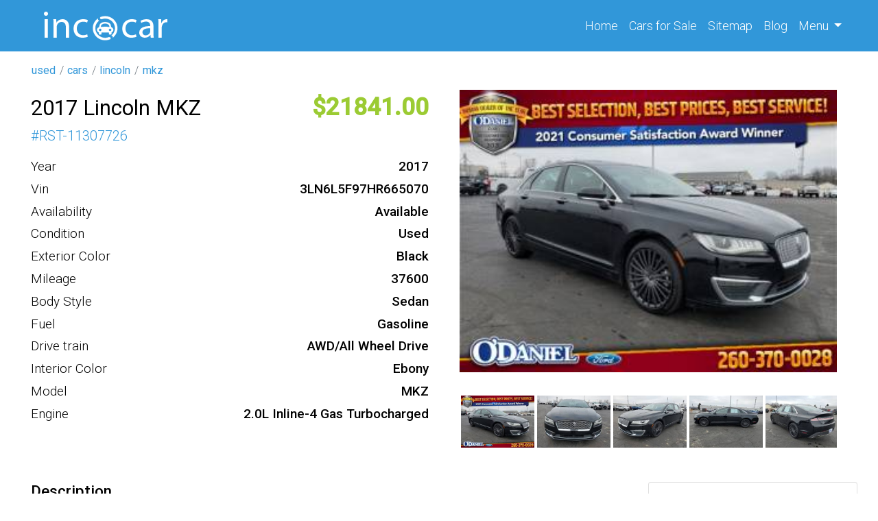

--- FILE ---
content_type: text/html; charset=UTF-8
request_url: https://incacar.com/used/cars/lincoln/mkz/2017-Lincoln-MKZ-Reserve-AWD-6427672568e80a1e5738810f
body_size: 7256
content:
<!DOCTYPE html>
<html lang="en">
    <head>
        <meta charset="UTF-8">
        <meta name="viewport" content="width=device-width, initial-scale=1, shrink-to-fit=no">
        <meta name="t" content="incacar">
        <meta name="google-site-verification" content="mcdnelbLovZ_LlwgnYNEiubgX2WZS8vwXiELlff1HD4" />
        
        
        <meta name="csrf-param" content="_csrf">
<meta name="csrf-token" content="f82Izj0VvLYW9jMO2TbChkLtW5AFVJ8gSye9bImMjM5Miby5cnjM4nSAYme4Yfr3DIZi_Eot3X8uX_EaudnUhQ==">
        <title>2017 Lincoln MKZ Reserve AWD</title>
        <script type="application/ld+json">
            {
            "@context": "http://schema.org",
            "@type": "Car"
            }
        </script>
        <!-- Google tag (gtag.js) -->
        <script async src="https://www.googletagmanager.com/gtag/js?id=UA-104180572-1" type="892099e9b6f4c9e3cc78d780-text/javascript"></script>
        <script type="892099e9b6f4c9e3cc78d780-text/javascript">
            window.dataLayer = window.dataLayer || [];
            function gtag() {
                dataLayer.push(arguments);
            }
            gtag('js', new Date());

            gtag('config', 'UA-104180572-1');
        </script>
        <!-- Google tag (gtag.js) -->
        <script async src="https://www.googletagmanager.com/gtag/js?id=G-ZSX3ZDHR77" type="892099e9b6f4c9e3cc78d780-text/javascript"></script>
        <script type="892099e9b6f4c9e3cc78d780-text/javascript">
            window.dataLayer = window.dataLayer || [];
            function gtag() {
                dataLayer.push(arguments);
            }
            gtag('js', new Date());

            gtag('config', 'G-ZSX3ZDHR77');
        </script>
        <meta name="Description" content="Year: 2017 
Make: Lincoln 
Model: MKZ 
Trim: Reserve AWD 
Engine: 2.0L Inline-4 Gas Turbocharged 
Drive Type: AWD/All Wheel Drive 
Mileage: 37600 
Exterior Color: Black Velvet 
Interior Color: Ebony 
Transmission: Automatic 
Body Type: Sedan 
Fuel Type: Gasoline 
Number of Doors: 4 
VIN: 3LN6L5F97HR665070">
<meta property="og:title" content="2017 Lincoln MKZ Reserve AWD">
<meta property="og:type" content="website">
<meta property="og:description" content="Year: 2017 
Make: Lincoln 
Model: MKZ 
Trim: Reserve AWD 
Engine: 2.0L Inline-4 Gas Turbocharged 
Drive Type: AWD/All Wheel Drive 
Mileage: 37600 
Exterior Color: Black Velvet 
Interior Color: Ebony 
Transmission: Automatic 
Body Type: Sedan 
Fuel Type: Gasoline 
Number of Doors: 4 
VIN: 3LN6L5F97HR665070">
<meta property="og:site_name" content="incacar.com">
<meta property="og:url" content="/used/cars/lincoln/mkz/2017-Lincoln-MKZ-Reserve-AWD-6427672568e80a1e5738810f">
<meta property="og:image" content="https://img.incacar.com//cars/Lincoln/MKZ/2017/403ae884b8d1a40d9672637fd95f8c4a.jpg">
<link type="image" href="/assets/af10310c/images/favicon.png" rel="icon">
<link href="https://incacar.com/used/cars/lincoln/mkz/2017-Lincoln-MKZ-Reserve-AWD-6427672568e80a1e5738810f" rel="canonical">
<link href="/assets/bef15641/css/bootstrap.css" rel="stylesheet">
<link href="/assets/af10310c/compiled/leaflet.css" rel="stylesheet">
<link href="/assets/af10310c/compiled/custom.min.css" rel="stylesheet">
<link href="/assets/af10310c/compiled/fa.all.min.css" rel="stylesheet">
    </head>
    <body>
                    <div class="wrap">


                                    <div class="navbar navbar-expand-sm" id="nav-block">
                    <div class="container">
    <div class="_w col-sm-4 col-10" data-id="59e8a1a719d84341f7868889">
<a class = "logo" href = "/">

    <img src = "/assets/af10310c/images/logo.png" alt = "en" class = "logo-img"/>
    </a>

</div><div class="_w ml-auto" data-id="62fdccf068e80a365a51adb5"><div class="collapse navbar-collapse" id="navbarNav">
	<ul class="navbar-nav">
		<li class="nav-item active">
		<a class="nav-link" href="/">Home <span class="sr-only">(current)</span></a>
		</li>
		<li class="nav-item">
		<a class="nav-link" href="/cars">Cars <span class="d-none d-md-inline-block">for Sale</span></a>
		</li>
		<li class="nav-item">
		<a class="nav-link" href="/siteindex">Sitemap</a>
		</li>
		<li class="nav-item">
		<a class="nav-link" href="/blog">Blog</a>
		</li>
		<li class="nav-item dropdown">
		<a class="nav-link dropdown-toggle" href="#" role="button" data-toggle="dropdown" aria-expanded="false">
		Menu
		</a>
		<div class="dropdown-menu dropdown-menu-lg-right">
			<a class="dropdown-item" href="/about">About Us</a>
			<a class="dropdown-item" href="/faq">F.A.Q.</a>
			<a class="dropdown-item" href="/contact">Contact Us</a>
		</div>
		</li>
	</ul>
</div></div><div class="_w" data-id="635c071968e80a3cdf4af39f"><button class="navbar-toggler" type="button" data-toggle="collapse" data-target="#navbarNav" aria-controls="navbarNav" aria-expanded="false" aria-label="Toggle navigation">
    <i class="fa fa-bars"></i>
</button>
</div>                    </div>
                </div>




                    
                <div id="breadcrumbs">
                    <div class="container">
                        <div class="row">
    <div class="_w" data-id="62fdc8fdd7f92d75b622cd2f"><ul class="breadcrumb"><a href="/"><i class="homeLink"></i></a><li class='breadcrumb-item'><a href='/all'>used</a></li><li class='breadcrumb-item'><a href='/used/cars'>cars</a></li><li class='breadcrumb-item'><a href='/used/cars/lincoln'>lincoln</a></li><li class='breadcrumb-item'><a href='/used/cars/lincoln/mkz'>mkz</a></li></ul></div>                        </div>
                    </div>
                </div>
            
            <div id="main-block">
                <div class="container">
                    <div class="row">
                            
                        <div id="main-content" class="col order-1" itemscope itemtype="http://schema.org/Car">
                                
                                                        <style>
    #map svg {
        display:none!important;
    }
</style>

<div class="row offer">
    <div class="col-md-6">
        <div class="row o1">
            <h1 class="col-md-12 col-lg-auto" itemprop="name">
                <div  class='_p'><div class='_p-b'>2017 Lincoln MKZ</div></div>            </h1>
            <div class="col-md-12 col-lg-auto ml-lg-auto">
                <div  class='_p oprice'><div class='_p-b'>21841</div></div>            </div>
        </div>
        <div class="d-flex g1_24">
            # <div  class='_p'><div class='_p-b'>RST-11307726</div></div>        </div>

        <div class="spec d-flex flex-column">
            <div itemscope itemtype = "http://schema.org/Car"></div><div  class='_p'><div class='_p-l'>Year</div><div class='_p-b' itemprop='productionDate'>2017</div></div><div  class='_p'><div class='_p-l'>Vin</div><div class='_p-b' itemprop='vehicleIdentificationNumber'>3LN6L5F97HR665070</div></div><div class="_p"><div class="_p-l">Availability</div><div class="_p-b">Available</div></div><div  class='_p'><div class='_p-l'>Condition</div><div class='_p-b' itemprop='itemCondition'>Used</div></div><div  class='_p'><div class='_p-l'>Exterior Color</div><div class='_p-b' itemprop='color'>Black</div></div><div  class='_p'><div class='_p-l'>Mileage</div><div class='_p-b' itemprop='mileageFromOdometer'>37600</div></div><div  class='_p'><div class='_p-l'>Body Style</div><div class='_p-b' itemprop='bodyType'>Sedan</div></div><div  class='_p'><div class='_p-l'>Fuel</div><div class='_p-b' itemprop='fuelType'>Gasoline</div></div><div  class='_p'><div class='_p-l'>Drive train</div><div class='_p-b' itemprop='driveWheelConfiguration'>AWD/All Wheel Drive</div></div><div  class='_p'><div class='_p-l'>Interior Color</div><div class='_p-b' itemprop='vehicleInteriorColor'>Ebony</div></div><div  class='_p'><div class='_p-l'>Model</div><div class='_p-b' itemprop='model'>MKZ</div></div><div  class='_p'><div class='_p-l'>Engine</div><div class='_p-b' itemprop='vehicleEngine' itemscope itemtype='http://schema.org/EngineSpecification'>2.0L Inline-4 Gas Turbocharged</div></div>        </div>




    </div>
    <div class="col-md-6 medias">
        <div class="col medias">
            <div class="fa fa-window-close close d-none"></div>
            <div  class='_p'><div class='_p-b'><div class="main-image"><img class="m-auto magniflier" data-large="https://img.incacar.com/cars/Lincoln/MKZ/2017/403ae884b8d1a40d9672637fd95f8c4a.jpg" itemprop="image" src="https://img.incacar.com/cars/Lincoln/MKZ/2017/403ae884b8d1a40d9672637fd95f8c4a.jpg" alt="" /></div><div class="thumbs"><img src="https://img.incacar.com/cars/Lincoln/MKZ/2017/403ae884b8d1a40d9672637fd95f8c4a.jpg" alt="" data-src="https://img.incacar.com/cars/Lincoln/MKZ/2017/403ae884b8d1a40d9672637fd95f8c4a.jpg"/><img src="https://img.incacar.com/cars/Lincoln/MKZ/2017/9dde60318eacd6bb2ee2b553db4ec54c.jpg" alt="" data-src="https://img.incacar.com/cars/Lincoln/MKZ/2017/9dde60318eacd6bb2ee2b553db4ec54c.jpg"/><img src="https://img.incacar.com/cars/Lincoln/MKZ/2017/9b001859fbd942ef3e64de472c540ab8.jpg" alt="" data-src="https://img.incacar.com/cars/Lincoln/MKZ/2017/9b001859fbd942ef3e64de472c540ab8.jpg"/><img src="https://img.incacar.com/cars/Lincoln/MKZ/2017/c389e3b2c40f69a67fe446f2094d8607.jpg" alt="" data-src="https://img.incacar.com/cars/Lincoln/MKZ/2017/c389e3b2c40f69a67fe446f2094d8607.jpg"/><img src="https://img.incacar.com/cars/Lincoln/MKZ/2017/f39530b6fd22cc603b9c473e45f678e9.jpg" alt="" data-src="https://img.incacar.com/cars/Lincoln/MKZ/2017/f39530b6fd22cc603b9c473e45f678e9.jpg"/><img src="https://img.incacar.com/cars/Lincoln/MKZ/2017/e9786081525df17a313b6c9a0fcecf13.jpg" alt="" data-src="https://img.incacar.com/cars/Lincoln/MKZ/2017/e9786081525df17a313b6c9a0fcecf13.jpg"/><img src="https://img.incacar.com/cars/Lincoln/MKZ/2017/6a9ec8c157ce548bbc937189c4837adc.jpg" alt="" data-src="https://img.incacar.com/cars/Lincoln/MKZ/2017/6a9ec8c157ce548bbc937189c4837adc.jpg"/><img src="https://img.incacar.com/cars/Lincoln/MKZ/2017/338dcfdc60a88cb5ee633e2b7a1db6e0.jpg" alt="" data-src="https://img.incacar.com/cars/Lincoln/MKZ/2017/338dcfdc60a88cb5ee633e2b7a1db6e0.jpg"/><img src="https://img.incacar.com/cars/Lincoln/MKZ/2017/3c88ea2d7f9a14dd15d9cdddc4ee9f4c.jpg" alt="" data-src="https://img.incacar.com/cars/Lincoln/MKZ/2017/3c88ea2d7f9a14dd15d9cdddc4ee9f4c.jpg"/><img src="https://img.incacar.com/cars/Lincoln/MKZ/2017/83ffe05ed2c8a12bcd688ab87a71b9ad.jpg" alt="" data-src="https://img.incacar.com/cars/Lincoln/MKZ/2017/83ffe05ed2c8a12bcd688ab87a71b9ad.jpg"/><img src="https://img.incacar.com/cars/Lincoln/MKZ/2017/2cb28ed9c1f8ffe38827a276644491e4.jpg" alt="" data-src="https://img.incacar.com/cars/Lincoln/MKZ/2017/2cb28ed9c1f8ffe38827a276644491e4.jpg"/><img src="https://img.incacar.com/cars/Lincoln/MKZ/2017/869bb6baa88e7d2f13e4554b2a1720c0.jpg" alt="" data-src="https://img.incacar.com/cars/Lincoln/MKZ/2017/869bb6baa88e7d2f13e4554b2a1720c0.jpg"/><img src="https://img.incacar.com/cars/Lincoln/MKZ/2017/558b60cb39d47573cb6a774f2d230d49.jpg" alt="" data-src="https://img.incacar.com/cars/Lincoln/MKZ/2017/558b60cb39d47573cb6a774f2d230d49.jpg"/><img src="https://img.incacar.com/cars/Lincoln/MKZ/2017/3b9016f8321f993408897ca6e7ce771f.jpg" alt="" data-src="https://img.incacar.com/cars/Lincoln/MKZ/2017/3b9016f8321f993408897ca6e7ce771f.jpg"/><img src="https://img.incacar.com/cars/Lincoln/MKZ/2017/3126712b9920b7e2534ea66b82604bdb.jpg" alt="" data-src="https://img.incacar.com/cars/Lincoln/MKZ/2017/3126712b9920b7e2534ea66b82604bdb.jpg"/><img src="https://img.incacar.com/cars/Lincoln/MKZ/2017/d5f5a0873910e92b886036513b2ed4b3.jpg" alt="" data-src="https://img.incacar.com/cars/Lincoln/MKZ/2017/d5f5a0873910e92b886036513b2ed4b3.jpg"/><img src="https://img.incacar.com/cars/Lincoln/MKZ/2017/fe29c5ed69745788d475eea3c51eac43.jpg" alt="" data-src="https://img.incacar.com/cars/Lincoln/MKZ/2017/fe29c5ed69745788d475eea3c51eac43.jpg"/><img src="https://img.incacar.com/cars/Lincoln/MKZ/2017/76343560496b239f29b645543e1b3f34.jpg" alt="" data-src="https://img.incacar.com/cars/Lincoln/MKZ/2017/76343560496b239f29b645543e1b3f34.jpg"/><img src="https://img.incacar.com/cars/Lincoln/MKZ/2017/457f366e926a7b1f1a5367e393298b00.jpg" alt="" data-src="https://img.incacar.com/cars/Lincoln/MKZ/2017/457f366e926a7b1f1a5367e393298b00.jpg"/><img src="https://img.incacar.com/cars/Lincoln/MKZ/2017/ef54a8db6da72454f4905a94a7b604e3.jpg" alt="" data-src="https://img.incacar.com/cars/Lincoln/MKZ/2017/ef54a8db6da72454f4905a94a7b604e3.jpg"/><img src="https://img.incacar.com/cars/Lincoln/MKZ/2017/3bd5f6fd86ec1e598cb4d8088ba6aa18.jpg" alt="" data-src="https://img.incacar.com/cars/Lincoln/MKZ/2017/3bd5f6fd86ec1e598cb4d8088ba6aa18.jpg"/><img src="https://img.incacar.com/cars/Lincoln/MKZ/2017/d1d59552ba623774e368ab6a1e005732.jpg" alt="" data-src="https://img.incacar.com/cars/Lincoln/MKZ/2017/d1d59552ba623774e368ab6a1e005732.jpg"/><img src="https://img.incacar.com/cars/Lincoln/MKZ/2017/3ff9da31470767feb0653dee2c36468c.jpg" alt="" data-src="https://img.incacar.com/cars/Lincoln/MKZ/2017/3ff9da31470767feb0653dee2c36468c.jpg"/><img src="https://img.incacar.com/cars/Lincoln/MKZ/2017/124e03f182ff7563f3af0154e9e39aee.jpg" alt="" data-src="https://img.incacar.com/cars/Lincoln/MKZ/2017/124e03f182ff7563f3af0154e9e39aee.jpg"/><img src="https://img.incacar.com/cars/Lincoln/MKZ/2017/e3c0ef18538a21df563cebac1df46b25.jpg" alt="" data-src="https://img.incacar.com/cars/Lincoln/MKZ/2017/e3c0ef18538a21df563cebac1df46b25.jpg"/></div></div></div>        </div>
        <!--        <div class="text-center">
                    <a class="btn btn-lg btn-info mt-5" href="http://odanielford.com/">REFERENCE TO THE SOURCE</a>
                </div>-->
    </div>
</div>


<div class="row my-4"></div>
<div class="row offer">
    <div class="col-md-8 col-12 col-lg-9">
        <div  class='_p desc'><div class='_p-l'>Description</div><div class='_p-b' itemprop='description'>Year: 2017 
Make: Lincoln 
Model: MKZ 
Trim: Reserve AWD 
Engine: 2.0L Inline-4 Gas Turbocharged 
Drive Type: AWD/All Wheel Drive 
Mileage: 37600 
Exterior Color: Black Velvet 
Interior Color: Ebony 
Transmission: Automatic 
Body Type: Sedan 
Fuel Type: Gasoline 
Number of Doors: 4 
VIN: 3LN6L5F97HR665070</div></div>

        <h4>VIN Decode</h4><ul style="columns:2;"><li><strong>Anti-lock Braking System (ABS)</strong>: Standard</li><li><strong>Adaptive Cruise Control (ACC)</strong>: Optional</li><li><strong>Adaptive Driving Beam (ADB)</strong>: Standard</li><li><strong>Front Air Bag Locations</strong>: 1st Row (Driver & Passenger)</li><li><strong>Knee Air Bag Locations</strong>: Driver Seat Only</li><li><strong>Side Air Bag Locations</strong>: 1st & 2nd Rows</li><li><strong>Auto-Reverse System for Windows and Sunroofs</strong>: Standard</li><li><strong>Axles</strong>: 2</li><li><strong>Base Price ($)</strong>: 39670</li><li><strong>Bed Type</strong>: Not Applicable</li><li><strong>Blind Spot Detection (BSD)</strong>: Standard</li><li><strong>Cab Type</strong>: Not Applicable</li><li><strong>Bus Floor Configuration Type</strong>: Not Applicable</li><li><strong>Bus Type</strong>: Not Applicable</li><li><strong>Automatic Crash Notification (CAN) / Advanced Automatic Crash Notification (AACN)</strong>: Standard</li><li><strong>Crash Imminent Braking (CIB)</strong>: Optional</li><li><strong>Custom Motorcycle Type</strong>: Not Applicable</li><li><strong>Daytime Running Light (DRL)</strong>: Standard</li><li><strong>Displacement (CC)</strong>: 2000</li><li><strong>Displacement (CI)</strong>: 122.0474881894</li><li><strong>Displacement (L)</strong>: 2</li><li><strong>Dynamic Brake Support (DBS)</strong>: Standard</li><li><strong>Electronic Stability Control (ESC)</strong>: Standard</li><li><strong>Engine Configuration</strong>: In-Line</li><li><strong>Engine Number of Cylinders</strong>: 4</li><li><strong>Engine Brake (hp)</strong>: 240</li><li><strong>Engine Power (KW)</strong>: 178.9680</li><li><strong>Engine Manufacturer</strong>: Ford</li><li><strong>Forward Collision Warning (FCW)</strong>: Optional</li><li><strong>Keyless Ignition</strong>: Standard</li><li><strong>Lane Departure Warning (LDW)</strong>: Optional</li><li><strong>Lane Keeping Support (LKS)</strong>: Optional</li><li><strong>MakeID</strong>: 464</li><li><strong>Manufacturer Name</strong>: FORD MOTOR COMPANY, MEXICO</li><li><strong>Manufacturer Id</strong>: 979</li><li><strong>ModelID</strong>: 1790</li><li><strong>Motorcycle Chassis Type</strong>: Not Applicable</li><li><strong>Motorcycle Suspension Type</strong>: Not Applicable</li><li><strong>NCSA Body Type</strong>: 4-door sedan, hardtop</li><li><strong>NCSA Make</strong>: Lincoln</li><li><strong>NCSA Model</strong>: Zephyr/MKZ</li><li><strong>Parking Assist</strong>: Optional</li><li><strong>Pedestrian Automatic Emergency Braking (PAEB)</strong>: Optional</li><li><strong>Plant City</strong>: HERMOSILLO</li><li><strong>Plant Country</strong>: MEXICO</li><li><strong>Plant State</strong>: STATE OF MEXICO</li><li><strong>Rear Visibility System (RVS)</strong>: Standard</li><li><strong>Seat Belts Type</strong>: Manual</li><li><strong>Number of Seat Rows</strong>: 2</li><li><strong>Number of Seats</strong>: 5</li><li><strong>Semiautomatic Headlamp Beam Switching</strong>: Standard</li><li><strong>Series</strong>: Reserve</li><li><strong>Steering Location</strong>: Left Hand Drive (LHD)</li><li><strong>TPMS</strong>: Direct</li><li><strong>Top Speed (MPH)</strong>: 130</li><li><strong>Traction Control</strong>: Standard</li><li><strong>Trailer Body Type</strong>: Not Applicable</li><li><strong>Trailer Type Connection</strong>: Not Applicable</li><li><strong>Transmission Speeds</strong>: 6</li><li><strong>Vehicle Type</strong>: PASSENGER CAR</li><li><strong>Wheel Base (inches) up to</strong>: 112.2</li><li><strong>Wheel Size Front (inches)</strong>: 19</li><li><strong>Wheel Size Rear (inches)</strong>: 19</li><li><strong>Wheels</strong>: 4</li></ul><div  class='_p features'><div class='_p-l'>Features</div><div class='_p-b'><div itemprop="additionalProperty">Air Conditioning</div><div itemprop="additionalProperty">Navigation System</div><div itemprop="additionalProperty">4-Wheel Disc Brakes</div><div itemprop="additionalProperty">Rain Sensing Wipers</div><div itemprop="additionalProperty">Heated Steering Wheel</div><div itemprop="additionalProperty">Tachometer</div><div itemprop="additionalProperty">Remote keyless entry</div><div itemprop="additionalProperty">Compass</div><div itemprop="additionalProperty">Radio data system</div><div itemprop="additionalProperty">Automatic temperature control</div><div itemprop="additionalProperty">Front dual zone A/C</div><div itemprop="additionalProperty">Rear window defroster</div><div itemprop="additionalProperty">Steering wheel mounted audio controls</div><div itemprop="additionalProperty">Four wheel independent suspension</div><div itemprop="additionalProperty">Speed-sensing steering</div><div itemprop="additionalProperty">Dual front impact airbags</div><div itemprop="additionalProperty">Dual front side impact airbags</div><div itemprop="additionalProperty">Front anti-roll bar</div><div itemprop="additionalProperty">Occupant sensing airbag</div><div itemprop="additionalProperty">Overhead airbag</div><div itemprop="additionalProperty">Rear anti-roll bar</div><div itemprop="additionalProperty">Electronic Stability Control</div><div itemprop="additionalProperty">Delay-off headlights</div><div itemprop="additionalProperty">Panic alarm</div><div itemprop="additionalProperty">Speed control</div><div itemprop="additionalProperty">Bumpers: body-color</div><div itemprop="additionalProperty">Heated door mirrors</div><div itemprop="additionalProperty">Power door mirrors</div><div itemprop="additionalProperty">Turn signal indicator mirrors</div><div itemprop="additionalProperty">Driver door bin</div><div itemprop="additionalProperty">Front reading lights</div><div itemprop="additionalProperty">Genuine wood dashboard insert</div><div itemprop="additionalProperty">Genuine wood door panel insert</div><div itemprop="additionalProperty">Illuminated entry</div><div itemprop="additionalProperty">Outside temperature display</div><div itemprop="additionalProperty">Overhead console</div><div itemprop="additionalProperty">Rear reading lights</div><div itemprop="additionalProperty">Rear seat center armrest</div><div itemprop="additionalProperty">Telescoping steering wheel</div><div itemprop="additionalProperty">Tilt steering wheel</div><div itemprop="additionalProperty">Front Bucket Seats</div><div itemprop="additionalProperty">Front Center Armrest</div><div itemprop="additionalProperty">Split folding rear seat</div><div itemprop="additionalProperty">Passenger door bin</div><div itemprop="additionalProperty">Speed-Sensitive Wipers</div><div itemprop="additionalProperty">Variably intermittent wipers</div><div itemprop="additionalProperty">Steering wheel memory</div><div itemprop="additionalProperty">Fully automatic headlights</div><div itemprop="additionalProperty">Auto-dimming door mirrors</div><div itemprop="additionalProperty">Auto tilt-away steering wheel</div><div itemprop="additionalProperty">Auto-dimming Rear-View mirror</div><div itemprop="additionalProperty">Knee airbag</div><div itemprop="additionalProperty">AM/FM radio: SiriusXM</div><div itemprop="additionalProperty">Adaptive suspension</div><div itemprop="additionalProperty">Exterior Parking Camera Rear</div><div itemprop="additionalProperty">Rear Parking Sensors</div><div itemprop="additionalProperty">High-Intensity Discharge Headlights</div><div itemprop="additionalProperty">Garage door transmitter</div><div itemprop="additionalProperty">Ventilated front seats</div><div itemprop="additionalProperty">Equipment Group 300A</div><div itemprop="additionalProperty">11 Speakers</div><div itemprop="additionalProperty">SYNC 3</div><div itemprop="additionalProperty">Climate Package</div><div itemprop="additionalProperty">Auto High Beams</div><div itemprop="additionalProperty">Heated Rear-Seats</div><div itemprop="additionalProperty">Prem Leather-Trimmed Micro-Perf Heated/Cooled (G)</div><div itemprop="additionalProperty">Radio: Lincoln Premium Sound System w/Single CD</div><div itemprop="additionalProperty">Emergency communication system: SYNC 3 911 Assist</div><div itemprop="additionalProperty">Wheels: 19'' Magnetic Painted Machined-Aluminum</div><div itemprop="additionalProperty">Power windows</div><div itemprop="additionalProperty">Trip computer</div><div itemprop="additionalProperty">Power Moonroof</div><div itemprop="additionalProperty">Power steering</div><div itemprop="additionalProperty">ABS brakes</div><div itemprop="additionalProperty">Brake assist</div><div itemprop="additionalProperty">Driver vanity mirror</div><div itemprop="additionalProperty">Passenger vanity mirror</div><div itemprop="additionalProperty">Traction control</div><div itemprop="additionalProperty">CD player</div><div itemprop="additionalProperty">Power driver seat</div><div itemprop="additionalProperty">Security system</div><div itemprop="additionalProperty">Low tire pressure warning</div><div itemprop="additionalProperty">Windshield Wiper De-Icer</div><div itemprop="additionalProperty">Memory seat</div><div itemprop="additionalProperty">Power passenger seat</div><div itemprop="additionalProperty">Heated front seats</div><div itemprop="additionalProperty">Leather steering wheel</div></div></div>        <div id="map" style="width: 100%; height: 400px" tabindex="0" rel="nofollow"
             data-lat="41.069850"
             data-lng="-85.035370"
             data-zoom="12" >
        </div>
    </div>
    <div class="col-md-4 col-12 col-lg-3">
        <div class="w-items row">
    
        <a class="card mb-4" data-key="6667023c68e80a45573b6878" href='/used/cars/ford/escape/2012-Ford-Escape-XLT-6667023c68e80a45573b6859'>
            <img src="https://img.incacar.com/cars/Ford/Escape/2012/47e4362134ae49fabdcd9f925b6e02b8.jpg" alt=""  class="thumb">            <div class="card-body">
                <h5  class='_p'><span class='_p-b'>2012 Ford Escape</span></h5>                <p class="card-text i1">
                    <span class="oprice">9950</span>,
                    <span>2012</span>, <span class="mi">96014</span>                </p>

            </div>

        </a>

    
        <a class="card mb-4" data-key="6667023c68e80a45573b6858" href='/used/cars/nissan/rogue/2013-Nissan-Rogue-SL-6667023c68e80a45573b6832'>
            <img src="https://img.incacar.com/cars/Nissan/Rogue/2013/eb59e818969ada2be36aa815271c39d2.jpg" alt=""  class="thumb">            <div class="card-body">
                <h5  class='_p'><span class='_p-b'>2013 Nissan Rogue</span></h5>                <p class="card-text i1">
                    <span class="oprice">12900</span>,
                    <span>2013</span>,                 </p>

            </div>

        </a>

    
        <a class="card mb-4" data-key="6664f9fc68e80a56a66e94f7" href='/used/cars/honda/civic/2013-Honda-Civic-EX-6664f9fc68e80a56a66e94e4'>
            <img src="https://img.incacar.com/cars/Honda/Civic/2013/478f5a88b76a7978a2ab44bf8eaf7d8a.jpg" alt=""  class="thumb">            <div class="card-body">
                <h5  class='_p'><span class='_p-b'>2013 Honda Civic</span></h5>                <p class="card-text i1">
                    <span class="oprice">14250</span>,
                    <span>2013</span>, <span class="mi">119133</span>                </p>

            </div>

        </a>

    </div>
    </div>
</div>

                                                        </div>
                    </div>
                </div>
            </div>

                <div id="bottom-block">
                    <div class="container">
                        <div class="row">
    <div class="_w col" data-id="62970ec468e80a30706fe9d5"></div>                        </div>
                    </div>
                </div>
            
                <div id="footer-block">
                    <div class="container">

    <div class="_w row" data-id="62776b1868e80a5f3f44d069"><div class="col-6 col-sm-4 col-lg-2">
	<div class="top_cities">
		<h5>Top State</h5>
		<ul>
			<li><a href="/used/cars/state-CA/">California</a></li>
			<li><a href="/used/cars/state-FL/">Florida</a></li>
			<li><a href="/used/cars/state-TX/">Texas</a></li>
			<li><a href="/used/cars/state-PA/">Pennsylvania</a></li>
			<li><a href="/used/cars/state-IL/">Illinois</a></li>
			<li><a href="/used/cars/state-OH/">Ohio</a></li>
			<li><a href="/used/cars/state-NY/">New York</a></li>
			<li><a href="/used/cars/state-NC/">North Carolina</a></li>
		</ul>
	</div>
</div>
<div class="col-6 col-sm-4 col-lg-2">
	<div class="top_cities">
		<h5>Top Cities</h5>
		<ul>
			<li><a href="/used/cars/state-GA/city-Atlanta/">Atlanta, GA</a></li>
			<li><a href="/used/cars/state-MA/city-Boston/">Boston, MA</a></li>
			<li><a href="/used/cars/state-IL/city-Chicago/">Chicago, IL</a></li>
			<li><a href="/used/cars/state-TX/city-Dallas/">Dallas, TX</a></li>
			<li><a href="/used/cars/state-MI/city-Detroit/">Detroit, MI</a></li>
			<li><a href="/used/cars/state-TX/city-Houston/">Houston, TX</a></li>
			<li><a href="/used/cars/state-CA/city-Los_Angeles/">Los Angeles, CA</a></li>
			<li><a href="/used/cars/state-NY/city-New_York/">New York, NY</a></li>
		</ul>
	</div>
</div>
<div class="col-6 col-sm-4 col-lg-2">
	<div class="top_cities">
		<h5>Top Makes</h5>
		<ul>
			<li><a href="/used/cars/subaru/">Used Subaru</a></li>
			<li><a href="/used/cars/bmw/">Used BMW</a></li>
			<li><a href="/used/cars/lexus/">Used Lexus</a></li>
			<li><a href="/used/cars/honda/">Used Honda</a></li>
			<li><a href="/used/cars/audi/">Used Audi</a></li>
			<li><a href="/used/cars/cadillac/">Used Cadillac</a></li>
			<li><a href="/used/cars/acura/">Used Acura</a></li>
			<li><a href="/used/cars/infiniti/">Used Infiniti</a></li>
		</ul>
	</div>
</div>
<div class="col-6 col-sm-6 col-lg-3">
	<div class="top_cities">
		<h5>Top Models</h5>
		<ul>
			<li><a href="/used/cars/subaru/outback/">Used Subaru Outback</a></li>
			<li><a href="/used/cars/toyota/highlander/">Used Toyota Highlander</a></li>
			<li><a href="/used/cars/subaru/forester/">Used Subaru Forester</a></li>
			<li><a href="/used/cars/honda/accord/">Used Honda Accord</a></li>
			<li><a href="/used/cars/honda/pilot/">Used Honda Pilot</a></li>
			<li><a href="/used/cars/toyota/camry/">Used Toyota Camry</a></li>
			<li><a href="/used/cars/ford/escape/">Used Ford Escape</a></li>
			<li><a href="/used/cars/dodge/charger/">Used Dodge Charger</a></li>
		</ul>
	</div>
</div>
<div class="col-12 col-sm-6 col-lg-3">
	<div class="company">
		<h5>Company</h5>
		<ul>
			<li><a href="/about/">About</a></li>
			<li><a href="/about/">Our Team</a></li>
			<li><a href="/faq/">F.A.Q.</a></li>
			<li><a href="/all/cars/">Sell</a></li>
			<li><a href="/search/">Scholarship</a></li>
			<li><a href="/contact/">Contact</a></li>
		</ul>
		<div class="socials mt-4">
			<a href="https://www.twitter.com/incacarcom" target="_blank" rel="noopener" title="twitter incacar"><i class="fab fa-twitter-square"></i></a>
			<a href="https://www.facebook.com/Usedcar.Incacar" target="_blank" rel="noopener" title="facebook incacar"><i class="fab fa-facebook-square"></i></a>
			<a href="https://www.instagram.com/incacar_com/" target="_blank" rel="noopener" title="instagram incacar"><i class="fab fa-instagram-square"></i></a>
			<a href="https://www.pinterest.ru/incacarcom/" target="_blank" rel="noopener" title="pinterest incacar"><i class="fab fa-pinterest-square"></i></a>
			<a href="https://www.linkedin.com/company/incacar/" target="_blank" rel="noopener" title="linkedin incacar"><i class="fab fa-linkedin"></i></a>
			<a href="https://www.youtube.com/channel/UCnYn2u88RNkqpxkkhBWaf-w?view_as=subscriber/" target="_blank" rel="noopener" title="youtube incacar"><i class="fab fa-youtube-square"></i></a>
		</div>
	</div>
</div></div>
                    </div>
                </div>
            
                <div id="copyright-block">
                    <div class="container">

    <div class="_w row" data-id="5a79aab519d8433a583a8c22"><div class="col-auto text-center text-lg-left mb-3 mb-lg-0">By using this service, you accept the terms of our Visitor Agreement. Privacy Statement.
</div>
<div class="col-lg-auto col-12 mb-3 mb-lg-0 ml-lg-auto text-center text-lg-right">Copyright © 2022 incacar.com
</div></div>
                    </div>
                </div>
        
        </div>
            
<script src="/assets/acc33c73/jquery.js" type="892099e9b6f4c9e3cc78d780-text/javascript"></script>
<script src="/assets/1a989fe4/yii.js" type="892099e9b6f4c9e3cc78d780-text/javascript"></script>
<script src="/assets/bef15641/js/bootstrap.bundle.js" type="892099e9b6f4c9e3cc78d780-text/javascript"></script>
<script src="/assets/af10310c/js/leaflet/leaflet.js" type="892099e9b6f4c9e3cc78d780-text/javascript"></script>
<script src="/assets/af10310c/js/mainMap.js" type="892099e9b6f4c9e3cc78d780-text/javascript"></script>
<script src="/assets/af10310c/js/template.js" type="892099e9b6f4c9e3cc78d780-text/javascript"></script>    <script src="/cdn-cgi/scripts/7d0fa10a/cloudflare-static/rocket-loader.min.js" data-cf-settings="892099e9b6f4c9e3cc78d780-|49" defer></script><script defer src="https://static.cloudflareinsights.com/beacon.min.js/vcd15cbe7772f49c399c6a5babf22c1241717689176015" integrity="sha512-ZpsOmlRQV6y907TI0dKBHq9Md29nnaEIPlkf84rnaERnq6zvWvPUqr2ft8M1aS28oN72PdrCzSjY4U6VaAw1EQ==" data-cf-beacon='{"version":"2024.11.0","token":"69b07ba411924fc88e260f2b21e1e5f5","r":1,"server_timing":{"name":{"cfCacheStatus":true,"cfEdge":true,"cfExtPri":true,"cfL4":true,"cfOrigin":true,"cfSpeedBrain":true},"location_startswith":null}}' crossorigin="anonymous"></script>
</body>
</html>


--- FILE ---
content_type: application/javascript; charset=utf-8
request_url: https://incacar.com/assets/af10310c/js/mainMap.js
body_size: 59
content:

let lng = document.getElementById('map').dataset.lng;//Долгота
let lat = document.getElementById('map').dataset.lat;//Широта
let zoom = +(document.getElementById('map').dataset.zoom);

console.log(lng);
console.log(lat);
console.log(typeof (+(lat)));
console.log(zoom);
//console.log(+(lng));
//console.log(+(lat));

var map = L.map('map').setView([lat, lng], zoom);

L.tileLayer('https://tile.openstreetmap.org/{z}/{x}/{y}.png', {
    maxZoom: 19,
    attribution: '&copy; <a href="http://www.openstreetmap.org/copyright">OpenStreetMap</a>'
}).addTo(map);

var marker = L.marker([lat, lng]).addTo(map);